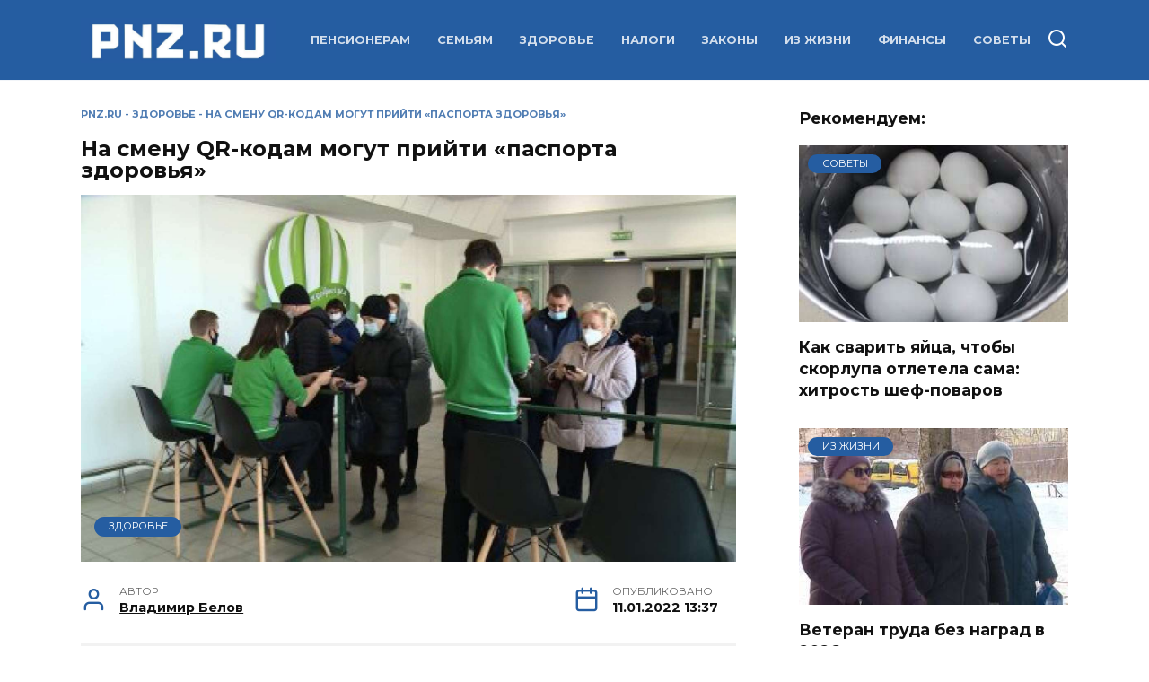

--- FILE ---
content_type: text/html; charset=UTF-8
request_url: https://pnz.ru/health/na-smenu-qr-kodam-mogut-prijti-pasporta-zdorovya/
body_size: 22007
content:
<!doctype html>
<html lang="ru-RU">
<head>
	<meta charset="UTF-8">
	<meta name="viewport" content="width=device-width, initial-scale=1">

	<meta name='robots' content='index, follow, max-image-preview:large, max-snippet:-1, max-video-preview:-1' />

	<!-- This site is optimized with the Yoast SEO Premium plugin v21.2 (Yoast SEO v26.7) - https://yoast.com/wordpress/plugins/seo/ -->
	<title>На смену QR-кодам могут прийти «паспорта здоровья» | PNZ.RU</title>
	<meta name="description" content="QR-коды для посещения точек общепита, театров, музеев, кинотеатров, организаций, оказывающих бытовые услуги, бань и саун, ФОКов, бассейнов, фитнес-клубов, а также для размещения в гостиницах, хостелах введены во всех регионах страны." />
	<link rel="canonical" href="https://pnz.ru/health/na-smenu-qr-kodam-mogut-prijti-pasporta-zdorovya/" />
	<meta property="og:locale" content="ru_RU" />
	<meta property="og:type" content="article" />
	<meta property="og:title" content="На смену QR-кодам могут прийти «паспорта здоровья»" />
	<meta property="og:description" content="QR-коды для посещения точек общепита, театров, музеев, кинотеатров, организаций, оказывающих бытовые услуги, бань и саун, ФОКов, бассейнов, фитнес-клубов, а также для размещения в гостиницах, хостелах введены во всех регионах страны." />
	<meta property="og:url" content="https://pnz.ru/health/na-smenu-qr-kodam-mogut-prijti-pasporta-zdorovya/" />
	<meta property="og:site_name" content="PNZ.RU" />
	<meta property="article:published_time" content="2022-01-11T10:37:03+00:00" />
	<meta property="article:modified_time" content="2022-01-11T14:08:22+00:00" />
	<meta property="og:image" content="https://pnz.ru/wp-content/uploads/2022/01/426607-overbig.jpg" />
	<meta property="og:image:width" content="1600" />
	<meta property="og:image:height" content="897" />
	<meta property="og:image:type" content="image/jpeg" />
	<meta name="author" content="Владимир Белов" />
	<meta name="twitter:card" content="summary_large_image" />
	<meta name="twitter:label1" content="Написано автором" />
	<meta name="twitter:data1" content="Владимир Белов" />
	<meta name="twitter:label2" content="Примерное время для чтения" />
	<meta name="twitter:data2" content="1 минута" />
	<script type="application/ld+json" class="yoast-schema-graph">{"@context":"https://schema.org","@graph":[{"@type":"NewsArticle","@id":"https://pnz.ru/health/na-smenu-qr-kodam-mogut-prijti-pasporta-zdorovya/#article","isPartOf":{"@id":"https://pnz.ru/health/na-smenu-qr-kodam-mogut-prijti-pasporta-zdorovya/"},"author":{"name":"Владимир Белов","@id":"https://pnz.ru/#/schema/person/c5f9f66f27a862697ae68fe8eb871af0"},"headline":"На смену QR-кодам могут прийти «паспорта здоровья»","datePublished":"2022-01-11T13:37:03+03:00","dateModified":"2022-01-11T17:08:22+03:00","mainEntityOfPage":{"@id":"https://pnz.ru/health/na-smenu-qr-kodam-mogut-prijti-pasporta-zdorovya/"},"wordCount":178,"publisher":{"@id":"https://pnz.ru/#organization"},"image":{"@id":"https://pnz.ru/wp-content/uploads/2022/01/426607-overbig.jpg#primaryimage"},"thumbnailUrl":"https://pnz.ru/wp-content/uploads/2022/01/426607-overbig.jpg","keywords":["qr-код","здоровье","пандемия","паспорт"],"articleSection":["Здоровье"],"inLanguage":"ru-RU"},{"@type":"WebPage","@id":"https://pnz.ru/health/na-smenu-qr-kodam-mogut-prijti-pasporta-zdorovya/","url":"https://pnz.ru/health/na-smenu-qr-kodam-mogut-prijti-pasporta-zdorovya/","name":"На смену QR-кодам могут прийти «паспорта здоровья» | PNZ.RU","isPartOf":{"@id":"https://pnz.ru/#website"},"primaryImageOfPage":{"@id":"https://pnz.ru/health/na-smenu-qr-kodam-mogut-prijti-pasporta-zdorovya/#primaryimage"},"image":{"@id":"https://pnz.ru/health/na-smenu-qr-kodam-mogut-prijti-pasporta-zdorovya/#primaryimage"},"thumbnailUrl":"https://pnz.ru/wp-content/uploads/2022/01/426607-overbig.jpg","datePublished":"2022-01-11T13:37:03+03:00","dateModified":"2022-01-11T17:08:22+03:00","description":"QR-коды для посещения точек общепита, театров, музеев, кинотеатров, организаций, оказывающих бытовые услуги, бань и саун, ФОКов, бассейнов, фитнес-клубов, а также для размещения в гостиницах, хостелах введены во всех регионах страны.","breadcrumb":{"@id":"https://pnz.ru/health/na-smenu-qr-kodam-mogut-prijti-pasporta-zdorovya/#breadcrumb"},"inLanguage":"ru-RU","potentialAction":[{"@type":"ReadAction","target":["https://pnz.ru/health/na-smenu-qr-kodam-mogut-prijti-pasporta-zdorovya/"]}]},{"@type":"ImageObject","inLanguage":"ru-RU","@id":"https://pnz.ru/wp-content/uploads/2022/01/426607-overbig.jpg#primaryimage","url":"https://pnz.ru/wp-content/uploads/2022/01/426607-overbig.jpg","contentUrl":"https://pnz.ru/wp-content/uploads/2022/01/426607-overbig.jpg","width":1600,"height":897},{"@type":"BreadcrumbList","@id":"https://pnz.ru/health/na-smenu-qr-kodam-mogut-prijti-pasporta-zdorovya/#breadcrumb","itemListElement":[{"@type":"ListItem","position":1,"name":"PNZ.RU","item":"https://pnz.ru/"},{"@type":"ListItem","position":2,"name":"Здоровье","item":"https://pnz.ru/./health/"},{"@type":"ListItem","position":3,"name":"На смену QR-кодам могут прийти «паспорта здоровья»"}]},{"@type":"WebSite","@id":"https://pnz.ru/#website","url":"https://pnz.ru/","name":"PNZ.RU","description":"Пенсии, налоги, законы","publisher":{"@id":"https://pnz.ru/#organization"},"potentialAction":[{"@type":"SearchAction","target":{"@type":"EntryPoint","urlTemplate":"https://pnz.ru/?s={search_term_string}"},"query-input":{"@type":"PropertyValueSpecification","valueRequired":true,"valueName":"search_term_string"}}],"inLanguage":"ru-RU"},{"@type":"Organization","@id":"https://pnz.ru/#organization","name":"PNZ.RU","url":"https://pnz.ru/","logo":{"@type":"ImageObject","inLanguage":"ru-RU","@id":"https://pnz.ru/#/schema/logo/image/","url":"https://pnz.ru/wp-content/uploads/2024/06/cropped-avatar-pnz.jpg","contentUrl":"https://pnz.ru/wp-content/uploads/2024/06/cropped-avatar-pnz.jpg","width":512,"height":512,"caption":"PNZ.RU"},"image":{"@id":"https://pnz.ru/#/schema/logo/image/"},"sameAs":["https://vk.ru/vofkabelov"]},{"@type":"Person","@id":"https://pnz.ru/#/schema/person/c5f9f66f27a862697ae68fe8eb871af0","name":"Владимир Белов","description":"Главный редактор портала PNZ.RU Владимир Белов. С 2002 по 2023 год работал на телеканале «Наш дом». Прошел путь от автора программ, журналиста до главного редактора телеканала. С 2011 года работает в сфере интернет-СМИ. Руководит редакцией портала PNZ.RU. Пишет информационные материалы. Специализация - социальная сфера, пенсионное и налоговое законодательство.","sameAs":["https://vk.ru/vofkabelov"],"url":"https://pnz.ru/author/pnz/"}]}</script>
	<!-- / Yoast SEO Premium plugin. -->


<link rel='dns-prefetch' href='//fonts.googleapis.com' />
<link rel="alternate" title="oEmbed (JSON)" type="application/json+oembed" href="https://pnz.ru/wp-json/oembed/1.0/embed?url=https%3A%2F%2Fpnz.ru%2Fhealth%2Fna-smenu-qr-kodam-mogut-prijti-pasporta-zdorovya%2F" />
<link rel="alternate" title="oEmbed (XML)" type="text/xml+oembed" href="https://pnz.ru/wp-json/oembed/1.0/embed?url=https%3A%2F%2Fpnz.ru%2Fhealth%2Fna-smenu-qr-kodam-mogut-prijti-pasporta-zdorovya%2F&#038;format=xml" />
<style id='wp-img-auto-sizes-contain-inline-css' type='text/css'>
img:is([sizes=auto i],[sizes^="auto," i]){contain-intrinsic-size:3000px 1500px}
/*# sourceURL=wp-img-auto-sizes-contain-inline-css */
</style>
<style id='wp-emoji-styles-inline-css' type='text/css'>

	img.wp-smiley, img.emoji {
		display: inline !important;
		border: none !important;
		box-shadow: none !important;
		height: 1em !important;
		width: 1em !important;
		margin: 0 0.07em !important;
		vertical-align: -0.1em !important;
		background: none !important;
		padding: 0 !important;
	}
/*# sourceURL=wp-emoji-styles-inline-css */
</style>
<style id='wp-block-library-inline-css' type='text/css'>
:root{--wp-block-synced-color:#7a00df;--wp-block-synced-color--rgb:122,0,223;--wp-bound-block-color:var(--wp-block-synced-color);--wp-editor-canvas-background:#ddd;--wp-admin-theme-color:#007cba;--wp-admin-theme-color--rgb:0,124,186;--wp-admin-theme-color-darker-10:#006ba1;--wp-admin-theme-color-darker-10--rgb:0,107,160.5;--wp-admin-theme-color-darker-20:#005a87;--wp-admin-theme-color-darker-20--rgb:0,90,135;--wp-admin-border-width-focus:2px}@media (min-resolution:192dpi){:root{--wp-admin-border-width-focus:1.5px}}.wp-element-button{cursor:pointer}:root .has-very-light-gray-background-color{background-color:#eee}:root .has-very-dark-gray-background-color{background-color:#313131}:root .has-very-light-gray-color{color:#eee}:root .has-very-dark-gray-color{color:#313131}:root .has-vivid-green-cyan-to-vivid-cyan-blue-gradient-background{background:linear-gradient(135deg,#00d084,#0693e3)}:root .has-purple-crush-gradient-background{background:linear-gradient(135deg,#34e2e4,#4721fb 50%,#ab1dfe)}:root .has-hazy-dawn-gradient-background{background:linear-gradient(135deg,#faaca8,#dad0ec)}:root .has-subdued-olive-gradient-background{background:linear-gradient(135deg,#fafae1,#67a671)}:root .has-atomic-cream-gradient-background{background:linear-gradient(135deg,#fdd79a,#004a59)}:root .has-nightshade-gradient-background{background:linear-gradient(135deg,#330968,#31cdcf)}:root .has-midnight-gradient-background{background:linear-gradient(135deg,#020381,#2874fc)}:root{--wp--preset--font-size--normal:16px;--wp--preset--font-size--huge:42px}.has-regular-font-size{font-size:1em}.has-larger-font-size{font-size:2.625em}.has-normal-font-size{font-size:var(--wp--preset--font-size--normal)}.has-huge-font-size{font-size:var(--wp--preset--font-size--huge)}.has-text-align-center{text-align:center}.has-text-align-left{text-align:left}.has-text-align-right{text-align:right}.has-fit-text{white-space:nowrap!important}#end-resizable-editor-section{display:none}.aligncenter{clear:both}.items-justified-left{justify-content:flex-start}.items-justified-center{justify-content:center}.items-justified-right{justify-content:flex-end}.items-justified-space-between{justify-content:space-between}.screen-reader-text{border:0;clip-path:inset(50%);height:1px;margin:-1px;overflow:hidden;padding:0;position:absolute;width:1px;word-wrap:normal!important}.screen-reader-text:focus{background-color:#ddd;clip-path:none;color:#444;display:block;font-size:1em;height:auto;left:5px;line-height:normal;padding:15px 23px 14px;text-decoration:none;top:5px;width:auto;z-index:100000}html :where(.has-border-color){border-style:solid}html :where([style*=border-top-color]){border-top-style:solid}html :where([style*=border-right-color]){border-right-style:solid}html :where([style*=border-bottom-color]){border-bottom-style:solid}html :where([style*=border-left-color]){border-left-style:solid}html :where([style*=border-width]){border-style:solid}html :where([style*=border-top-width]){border-top-style:solid}html :where([style*=border-right-width]){border-right-style:solid}html :where([style*=border-bottom-width]){border-bottom-style:solid}html :where([style*=border-left-width]){border-left-style:solid}html :where(img[class*=wp-image-]){height:auto;max-width:100%}:where(figure){margin:0 0 1em}html :where(.is-position-sticky){--wp-admin--admin-bar--position-offset:var(--wp-admin--admin-bar--height,0px)}@media screen and (max-width:600px){html :where(.is-position-sticky){--wp-admin--admin-bar--position-offset:0px}}

/*# sourceURL=wp-block-library-inline-css */
</style><style id='global-styles-inline-css' type='text/css'>
:root{--wp--preset--aspect-ratio--square: 1;--wp--preset--aspect-ratio--4-3: 4/3;--wp--preset--aspect-ratio--3-4: 3/4;--wp--preset--aspect-ratio--3-2: 3/2;--wp--preset--aspect-ratio--2-3: 2/3;--wp--preset--aspect-ratio--16-9: 16/9;--wp--preset--aspect-ratio--9-16: 9/16;--wp--preset--color--black: #000000;--wp--preset--color--cyan-bluish-gray: #abb8c3;--wp--preset--color--white: #ffffff;--wp--preset--color--pale-pink: #f78da7;--wp--preset--color--vivid-red: #cf2e2e;--wp--preset--color--luminous-vivid-orange: #ff6900;--wp--preset--color--luminous-vivid-amber: #fcb900;--wp--preset--color--light-green-cyan: #7bdcb5;--wp--preset--color--vivid-green-cyan: #00d084;--wp--preset--color--pale-cyan-blue: #8ed1fc;--wp--preset--color--vivid-cyan-blue: #0693e3;--wp--preset--color--vivid-purple: #9b51e0;--wp--preset--gradient--vivid-cyan-blue-to-vivid-purple: linear-gradient(135deg,rgb(6,147,227) 0%,rgb(155,81,224) 100%);--wp--preset--gradient--light-green-cyan-to-vivid-green-cyan: linear-gradient(135deg,rgb(122,220,180) 0%,rgb(0,208,130) 100%);--wp--preset--gradient--luminous-vivid-amber-to-luminous-vivid-orange: linear-gradient(135deg,rgb(252,185,0) 0%,rgb(255,105,0) 100%);--wp--preset--gradient--luminous-vivid-orange-to-vivid-red: linear-gradient(135deg,rgb(255,105,0) 0%,rgb(207,46,46) 100%);--wp--preset--gradient--very-light-gray-to-cyan-bluish-gray: linear-gradient(135deg,rgb(238,238,238) 0%,rgb(169,184,195) 100%);--wp--preset--gradient--cool-to-warm-spectrum: linear-gradient(135deg,rgb(74,234,220) 0%,rgb(151,120,209) 20%,rgb(207,42,186) 40%,rgb(238,44,130) 60%,rgb(251,105,98) 80%,rgb(254,248,76) 100%);--wp--preset--gradient--blush-light-purple: linear-gradient(135deg,rgb(255,206,236) 0%,rgb(152,150,240) 100%);--wp--preset--gradient--blush-bordeaux: linear-gradient(135deg,rgb(254,205,165) 0%,rgb(254,45,45) 50%,rgb(107,0,62) 100%);--wp--preset--gradient--luminous-dusk: linear-gradient(135deg,rgb(255,203,112) 0%,rgb(199,81,192) 50%,rgb(65,88,208) 100%);--wp--preset--gradient--pale-ocean: linear-gradient(135deg,rgb(255,245,203) 0%,rgb(182,227,212) 50%,rgb(51,167,181) 100%);--wp--preset--gradient--electric-grass: linear-gradient(135deg,rgb(202,248,128) 0%,rgb(113,206,126) 100%);--wp--preset--gradient--midnight: linear-gradient(135deg,rgb(2,3,129) 0%,rgb(40,116,252) 100%);--wp--preset--font-size--small: 19.5px;--wp--preset--font-size--medium: 20px;--wp--preset--font-size--large: 36.5px;--wp--preset--font-size--x-large: 42px;--wp--preset--font-size--normal: 22px;--wp--preset--font-size--huge: 49.5px;--wp--preset--spacing--20: 0.44rem;--wp--preset--spacing--30: 0.67rem;--wp--preset--spacing--40: 1rem;--wp--preset--spacing--50: 1.5rem;--wp--preset--spacing--60: 2.25rem;--wp--preset--spacing--70: 3.38rem;--wp--preset--spacing--80: 5.06rem;--wp--preset--shadow--natural: 6px 6px 9px rgba(0, 0, 0, 0.2);--wp--preset--shadow--deep: 12px 12px 50px rgba(0, 0, 0, 0.4);--wp--preset--shadow--sharp: 6px 6px 0px rgba(0, 0, 0, 0.2);--wp--preset--shadow--outlined: 6px 6px 0px -3px rgb(255, 255, 255), 6px 6px rgb(0, 0, 0);--wp--preset--shadow--crisp: 6px 6px 0px rgb(0, 0, 0);}:where(.is-layout-flex){gap: 0.5em;}:where(.is-layout-grid){gap: 0.5em;}body .is-layout-flex{display: flex;}.is-layout-flex{flex-wrap: wrap;align-items: center;}.is-layout-flex > :is(*, div){margin: 0;}body .is-layout-grid{display: grid;}.is-layout-grid > :is(*, div){margin: 0;}:where(.wp-block-columns.is-layout-flex){gap: 2em;}:where(.wp-block-columns.is-layout-grid){gap: 2em;}:where(.wp-block-post-template.is-layout-flex){gap: 1.25em;}:where(.wp-block-post-template.is-layout-grid){gap: 1.25em;}.has-black-color{color: var(--wp--preset--color--black) !important;}.has-cyan-bluish-gray-color{color: var(--wp--preset--color--cyan-bluish-gray) !important;}.has-white-color{color: var(--wp--preset--color--white) !important;}.has-pale-pink-color{color: var(--wp--preset--color--pale-pink) !important;}.has-vivid-red-color{color: var(--wp--preset--color--vivid-red) !important;}.has-luminous-vivid-orange-color{color: var(--wp--preset--color--luminous-vivid-orange) !important;}.has-luminous-vivid-amber-color{color: var(--wp--preset--color--luminous-vivid-amber) !important;}.has-light-green-cyan-color{color: var(--wp--preset--color--light-green-cyan) !important;}.has-vivid-green-cyan-color{color: var(--wp--preset--color--vivid-green-cyan) !important;}.has-pale-cyan-blue-color{color: var(--wp--preset--color--pale-cyan-blue) !important;}.has-vivid-cyan-blue-color{color: var(--wp--preset--color--vivid-cyan-blue) !important;}.has-vivid-purple-color{color: var(--wp--preset--color--vivid-purple) !important;}.has-black-background-color{background-color: var(--wp--preset--color--black) !important;}.has-cyan-bluish-gray-background-color{background-color: var(--wp--preset--color--cyan-bluish-gray) !important;}.has-white-background-color{background-color: var(--wp--preset--color--white) !important;}.has-pale-pink-background-color{background-color: var(--wp--preset--color--pale-pink) !important;}.has-vivid-red-background-color{background-color: var(--wp--preset--color--vivid-red) !important;}.has-luminous-vivid-orange-background-color{background-color: var(--wp--preset--color--luminous-vivid-orange) !important;}.has-luminous-vivid-amber-background-color{background-color: var(--wp--preset--color--luminous-vivid-amber) !important;}.has-light-green-cyan-background-color{background-color: var(--wp--preset--color--light-green-cyan) !important;}.has-vivid-green-cyan-background-color{background-color: var(--wp--preset--color--vivid-green-cyan) !important;}.has-pale-cyan-blue-background-color{background-color: var(--wp--preset--color--pale-cyan-blue) !important;}.has-vivid-cyan-blue-background-color{background-color: var(--wp--preset--color--vivid-cyan-blue) !important;}.has-vivid-purple-background-color{background-color: var(--wp--preset--color--vivid-purple) !important;}.has-black-border-color{border-color: var(--wp--preset--color--black) !important;}.has-cyan-bluish-gray-border-color{border-color: var(--wp--preset--color--cyan-bluish-gray) !important;}.has-white-border-color{border-color: var(--wp--preset--color--white) !important;}.has-pale-pink-border-color{border-color: var(--wp--preset--color--pale-pink) !important;}.has-vivid-red-border-color{border-color: var(--wp--preset--color--vivid-red) !important;}.has-luminous-vivid-orange-border-color{border-color: var(--wp--preset--color--luminous-vivid-orange) !important;}.has-luminous-vivid-amber-border-color{border-color: var(--wp--preset--color--luminous-vivid-amber) !important;}.has-light-green-cyan-border-color{border-color: var(--wp--preset--color--light-green-cyan) !important;}.has-vivid-green-cyan-border-color{border-color: var(--wp--preset--color--vivid-green-cyan) !important;}.has-pale-cyan-blue-border-color{border-color: var(--wp--preset--color--pale-cyan-blue) !important;}.has-vivid-cyan-blue-border-color{border-color: var(--wp--preset--color--vivid-cyan-blue) !important;}.has-vivid-purple-border-color{border-color: var(--wp--preset--color--vivid-purple) !important;}.has-vivid-cyan-blue-to-vivid-purple-gradient-background{background: var(--wp--preset--gradient--vivid-cyan-blue-to-vivid-purple) !important;}.has-light-green-cyan-to-vivid-green-cyan-gradient-background{background: var(--wp--preset--gradient--light-green-cyan-to-vivid-green-cyan) !important;}.has-luminous-vivid-amber-to-luminous-vivid-orange-gradient-background{background: var(--wp--preset--gradient--luminous-vivid-amber-to-luminous-vivid-orange) !important;}.has-luminous-vivid-orange-to-vivid-red-gradient-background{background: var(--wp--preset--gradient--luminous-vivid-orange-to-vivid-red) !important;}.has-very-light-gray-to-cyan-bluish-gray-gradient-background{background: var(--wp--preset--gradient--very-light-gray-to-cyan-bluish-gray) !important;}.has-cool-to-warm-spectrum-gradient-background{background: var(--wp--preset--gradient--cool-to-warm-spectrum) !important;}.has-blush-light-purple-gradient-background{background: var(--wp--preset--gradient--blush-light-purple) !important;}.has-blush-bordeaux-gradient-background{background: var(--wp--preset--gradient--blush-bordeaux) !important;}.has-luminous-dusk-gradient-background{background: var(--wp--preset--gradient--luminous-dusk) !important;}.has-pale-ocean-gradient-background{background: var(--wp--preset--gradient--pale-ocean) !important;}.has-electric-grass-gradient-background{background: var(--wp--preset--gradient--electric-grass) !important;}.has-midnight-gradient-background{background: var(--wp--preset--gradient--midnight) !important;}.has-small-font-size{font-size: var(--wp--preset--font-size--small) !important;}.has-medium-font-size{font-size: var(--wp--preset--font-size--medium) !important;}.has-large-font-size{font-size: var(--wp--preset--font-size--large) !important;}.has-x-large-font-size{font-size: var(--wp--preset--font-size--x-large) !important;}
/*# sourceURL=global-styles-inline-css */
</style>

<style id='classic-theme-styles-inline-css' type='text/css'>
/*! This file is auto-generated */
.wp-block-button__link{color:#fff;background-color:#32373c;border-radius:9999px;box-shadow:none;text-decoration:none;padding:calc(.667em + 2px) calc(1.333em + 2px);font-size:1.125em}.wp-block-file__button{background:#32373c;color:#fff;text-decoration:none}
/*# sourceURL=/wp-includes/css/classic-themes.min.css */
</style>
<link rel='stylesheet' id='gn-frontend-gnfollow-style-css' href='https://pnz.ru/wp-content/plugins/gn-publisher/assets/css/gn-frontend-gnfollow.min.css?ver=1.5.26'  media='all' />
<link rel='stylesheet' id='quizle-style-css' href='https://pnz.ru/wp-content/plugins/quizle/assets/public/css/style.min.css?ver=1.5.3'  media='all' />
<link rel='stylesheet' id='google-fonts-css' href='https://fonts.googleapis.com/css?family=Montserrat%3A400%2C400i%2C700&#038;subset=cyrillic&#038;display=swap&#038;ver=6.9'  media='all' />
<link rel='stylesheet' id='reboot-style-css' href='https://pnz.ru/wp-content/themes/reboot/assets/css/style.min.css?ver=1.5.5'  media='all' />
<link rel='stylesheet' id='reboot-style-child-css' href='https://pnz.ru/wp-content/themes/reboot_child/reboot_child/style.css?ver=6.9'  media='all' />
<script type="text/javascript" src="https://pnz.ru/wp-includes/js/jquery/jquery.min.js?ver=3.7.1" id="jquery-core-js"></script>
<script type="text/javascript" src="https://pnz.ru/wp-includes/js/jquery/jquery-migrate.min.js?ver=3.4.1" id="jquery-migrate-js"></script>
<link rel="https://api.w.org/" href="https://pnz.ru/wp-json/" /><link rel="alternate" title="JSON" type="application/json" href="https://pnz.ru/wp-json/wp/v2/posts/2436" /><link rel="EditURI" type="application/rsd+xml" title="RSD" href="https://pnz.ru/xmlrpc.php?rsd" />
<meta name="generator" content="WordPress 6.9" />
<link rel='shortlink' href='https://pnz.ru/?p=2436' />
<link rel="preload" href="https://pnz.ru/wp-content/themes/reboot/assets/fonts/wpshop-core.ttf" as="font" crossorigin><link rel="prefetch" href="https://pnz.ru/wp-content/uploads/2022/01/426607-overbig.jpg" as="image" crossorigin>
    <style>.site-logotype img{max-height:50px}::selection, .card-slider__category, .card-slider-container .swiper-pagination-bullet-active, .post-card--grid .post-card__thumbnail:before, .post-card:not(.post-card--small) .post-card__thumbnail a:before, .post-card:not(.post-card--small) .post-card__category,  .post-box--high .post-box__category span, .post-box--wide .post-box__category span, .page-separator, .pagination .nav-links .page-numbers:not(.dots):not(.current):before, .btn, .btn-primary:hover, .btn-primary:not(:disabled):not(.disabled).active, .btn-primary:not(:disabled):not(.disabled):active, .show>.btn-primary.dropdown-toggle, .comment-respond .form-submit input, .page-links__item:hover{background-color:#255da1}.entry-image--big .entry-image__body .post-card__category a, .home-text ul:not([class])>li:before, .home-text ul.wp-block-list>li:before, .page-content ul:not([class])>li:before, .page-content ul.wp-block-list>li:before, .taxonomy-description ul:not([class])>li:before, .taxonomy-description ul.wp-block-list>li:before, .widget-area .widget_categories ul.menu li a:before, .widget-area .widget_categories ul.menu li span:before, .widget-area .widget_categories>ul li a:before, .widget-area .widget_categories>ul li span:before, .widget-area .widget_nav_menu ul.menu li a:before, .widget-area .widget_nav_menu ul.menu li span:before, .widget-area .widget_nav_menu>ul li a:before, .widget-area .widget_nav_menu>ul li span:before, .page-links .page-numbers:not(.dots):not(.current):before, .page-links .post-page-numbers:not(.dots):not(.current):before, .pagination .nav-links .page-numbers:not(.dots):not(.current):before, .pagination .nav-links .post-page-numbers:not(.dots):not(.current):before, .entry-image--full .entry-image__body .post-card__category a, .entry-image--fullscreen .entry-image__body .post-card__category a, .entry-image--wide .entry-image__body .post-card__category a{background-color:#255da1}.comment-respond input:focus, select:focus, textarea:focus, .post-card--grid.post-card--thumbnail-no, .post-card--standard:after, .post-card--related.post-card--thumbnail-no:hover, .spoiler-box, .btn-primary, .btn-primary:hover, .btn-primary:not(:disabled):not(.disabled).active, .btn-primary:not(:disabled):not(.disabled):active, .show>.btn-primary.dropdown-toggle, .inp:focus, .entry-tag:focus, .entry-tag:hover, .search-screen .search-form .search-field:focus, .entry-content ul:not([class])>li:before, .entry-content ul.wp-block-list>li:before, .text-content ul:not([class])>li:before, .text-content ul.wp-block-list>li:before, .page-content ul:not([class])>li:before, .page-content ul.wp-block-list>li:before, .taxonomy-description ul:not([class])>li:before, .taxonomy-description ul.wp-block-list>li:before, .entry-content blockquote:not(.wpremark),
        .input:focus, input[type=color]:focus, input[type=date]:focus, input[type=datetime-local]:focus, input[type=datetime]:focus, input[type=email]:focus, input[type=month]:focus, input[type=number]:focus, input[type=password]:focus, input[type=range]:focus, input[type=search]:focus, input[type=tel]:focus, input[type=text]:focus, input[type=time]:focus, input[type=url]:focus, input[type=week]:focus, select:focus, textarea:focus{border-color:#255da1 !important}.post-card--small .post-card__category, .post-card__author:before, .post-card__comments:before, .post-card__date:before, .post-card__like:before, .post-card__views:before, .entry-author:before, .entry-date:before, .entry-time:before, .entry-views:before, .entry-comments:before, .entry-content ol:not([class])>li:before, .entry-content ol.wp-block-list>li:before, .text-content ol:not([class])>li:before, .text-content ol.wp-block-list>li:before, .entry-content blockquote:before, .spoiler-box__title:after, .search-icon:hover:before, .search-form .search-submit:hover:before, .star-rating-item.hover,
        .comment-list .bypostauthor>.comment-body .comment-author:after,
        .breadcrumb a, .breadcrumb span,
        .search-screen .search-form .search-submit:before, 
        .star-rating--score-1:not(.hover) .star-rating-item:nth-child(1),
        .star-rating--score-2:not(.hover) .star-rating-item:nth-child(1), .star-rating--score-2:not(.hover) .star-rating-item:nth-child(2),
        .star-rating--score-3:not(.hover) .star-rating-item:nth-child(1), .star-rating--score-3:not(.hover) .star-rating-item:nth-child(2), .star-rating--score-3:not(.hover) .star-rating-item:nth-child(3),
        .star-rating--score-4:not(.hover) .star-rating-item:nth-child(1), .star-rating--score-4:not(.hover) .star-rating-item:nth-child(2), .star-rating--score-4:not(.hover) .star-rating-item:nth-child(3), .star-rating--score-4:not(.hover) .star-rating-item:nth-child(4),
        .star-rating--score-5:not(.hover) .star-rating-item:nth-child(1), .star-rating--score-5:not(.hover) .star-rating-item:nth-child(2), .star-rating--score-5:not(.hover) .star-rating-item:nth-child(3), .star-rating--score-5:not(.hover) .star-rating-item:nth-child(4), .star-rating--score-5:not(.hover) .star-rating-item:nth-child(5){color:#255da1}.entry-content a:not(.wp-block-button__link), .entry-content a:not(.wp-block-button__link):visited, .spanlink, .comment-reply-link, .pseudo-link, .widget_calendar a, .widget_recent_comments a, .child-categories ul li a{color:#0039d6}.child-categories ul li a{border-color:#0039d6}a:hover, a:focus, a:active, .spanlink:hover, .entry-content a:not(.wp-block-button__link):hover, .entry-content a:not(.wp-block-button__link):focus, .entry-content a:not(.wp-block-button__link):active, .top-menu ul li>a:hover, .top-menu ul li>span:hover, .main-navigation ul li a:hover, .main-navigation ul li span:hover, .footer-navigation ul li a:hover, .footer-navigation ul li span:hover, .comment-reply-link:hover, .pseudo-link:hover, .child-categories ul li a:hover{color:#f72e27}.top-menu>ul>li>a:before, .top-menu>ul>li>span:before{background:#f72e27}.child-categories ul li a:hover, .post-box--no-thumb a:hover{border-color:#f72e27}.post-box--card:hover{box-shadow: inset 0 0 0 1px #f72e27}.post-box--card:hover{-webkit-box-shadow: inset 0 0 0 1px #f72e27}.site-header, .site-header a, .site-header .pseudo-link{color:#ffffff}.humburger span{background:#ffffff}.site-header{background-color:#255da1}@media (min-width: 992px){.top-menu ul li .sub-menu{background-color:#255da1}}.top-menu, .top-menu ul li>a, .top-menu ul li>span{color:#ffffff}.main-navigation, .footer-navigation, .footer-navigation .removed-link, .main-navigation .removed-link, .main-navigation ul li>a, .footer-navigation ul li>a{color:#255da1}.site-footer{background-color:#255da1}body{line-height:1.4;}.h1, h1:not(.site-title){font-size:1.5em;line-height:1;}.h2, .related-posts__header, .section-block__title, h2{font-size:1.6em;line-height:0.8;}.h3, h3{font-size:1.4em;line-height:0.8;}.h4, h4{line-height:1;}.h5, h5{line-height:1;}</style>
<link rel="icon" href="https://pnz.ru/wp-content/uploads/2024/06/cropped-avatar-pnz-32x32.jpg" sizes="32x32" />
<link rel="icon" href="https://pnz.ru/wp-content/uploads/2024/06/cropped-avatar-pnz-192x192.jpg" sizes="192x192" />
<link rel="apple-touch-icon" href="https://pnz.ru/wp-content/uploads/2024/06/cropped-avatar-pnz-180x180.jpg" />
<meta name="msapplication-TileImage" content="https://pnz.ru/wp-content/uploads/2024/06/cropped-avatar-pnz-270x270.jpg" />
		<style type="text/css" id="wp-custom-css">
			/* Изменить размер шрифта отрывка на странице записи */
@media (min-width: 576px) {
.entry-excerpt {
  font-size: .8em;
}
}

/* Задать курсив и жирность отрывка на странице записи */
.entry-excerpt {
  font-style: italic;
  font-weight: 500;
}

/* Скрываем блоки для роботов */
.ads-invisible {
    display: none !important;
    opacity: 0;
}

/* Блок полностью вырезан из верстки по умолчанию */
.ads-invisible {
    display: none !important;
    visibility: hidden !important;
    opacity: 0 !important;
}

/* Блок разрешено показывать ТОЛЬКО если есть активный класс */
.ads-invisible.ads-visible-active {
    display: block !important;
    visibility: visible !important;
    opacity: 1 !important;
}		</style>
		    <meta name="yandex-verification" content="28ab55cb90d6d6a5" />
<meta name="yandex-verification" content="90a155d081ed858a" />
<meta name="yandex-verification" content="58f674d6ee1e0406" />
<!-- Yandex.Metrika counter -->
<script type="text/javascript" >
   (function(m,e,t,r,i,k,a){m[i]=m[i]||function(){(m[i].a=m[i].a||[]).push(arguments)};
   m[i].l=1*new Date();k=e.createElement(t),a=e.getElementsByTagName(t)[0],k.async=1,k.src=r,a.parentNode.insertBefore(k,a)})
   (window, document, "script", "https://mc.yandex.ru/metrika/tag.js", "ym");

   ym(87094754, "init", {
        clickmap:true,
        trackLinks:true,
        accurateTrackBounce:true
   });
</script>
<noscript><div><img src="https://mc.yandex.ru/watch/87094754" style="position:absolute; left:-9999px;" alt="" /></div></noscript>
<!-- /Yandex.Metrika counter -->
<link rel="icon" href="https://pnz.ru/favicon.ico" type="image/x-icon">


<!-- Yandex.RTB -->
<script>window.yaContextCb=window.yaContextCb||[]</script>
<script src="https://yandex.ru/ads/system/context.js" async></script>
</head>

<body class="wp-singular post-template-default single single-post postid-2436 single-format-standard wp-embed-responsive wp-theme-reboot wp-child-theme-reboot_childreboot_child sidebar-right">



<div id="page" class="site">
    <a class="skip-link screen-reader-text" href="#content"><!--noindex-->Перейти к содержанию<!--/noindex--></a>

    <div class="search-screen-overlay js-search-screen-overlay"></div>
    <div class="search-screen js-search-screen">
        
<form role="search" method="get" class="search-form" action="https://pnz.ru/">
    <label>
        <span class="screen-reader-text"><!--noindex-->Search for:<!--/noindex--></span>
        <input type="search" class="search-field" placeholder="Поиск…" value="" name="s">
    </label>
    <button type="submit" class="search-submit"></button>
</form>    </div>

    

<header id="masthead" class="site-header full"  itemtype="http://schema.org/WPHeader">
    <div class="site-header-inner fixed">

        <div class="humburger js-humburger"><span></span><span></span><span></span></div>

        
<div class="site-branding">

    <div class="site-logotype"><a href="https://pnz.ru/"><img src="https://pnz.ru/wp-content/uploads/2024/06/avatar-pnz-shapka.jpg" width="975" height="225" alt="PNZ.RU"></a></div></div><!-- .site-branding --><div class="top-menu"><ul id="top-menu" class="menu"><li id="menu-item-1804" class="menu-item menu-item-type-taxonomy menu-item-object-category menu-item-1804"><a href="https://pnz.ru/./pens/">Пенсионерам</a></li>
<li id="menu-item-1805" class="menu-item menu-item-type-taxonomy menu-item-object-category menu-item-1805"><a href="https://pnz.ru/./family/">Семьям</a></li>
<li id="menu-item-2982" class="menu-item menu-item-type-taxonomy menu-item-object-category current-post-ancestor current-menu-parent current-post-parent menu-item-2982"><a href="https://pnz.ru/./health/">Здоровье</a></li>
<li id="menu-item-1806" class="menu-item menu-item-type-taxonomy menu-item-object-category menu-item-1806"><a href="https://pnz.ru/./tax/">Налоги</a></li>
<li id="menu-item-1807" class="menu-item menu-item-type-taxonomy menu-item-object-category menu-item-1807"><a href="https://pnz.ru/./laws/">Законы</a></li>
<li id="menu-item-2964" class="menu-item menu-item-type-taxonomy menu-item-object-category menu-item-2964"><a href="https://pnz.ru/./life/">Из жизни</a></li>
<li id="menu-item-16738" class="menu-item menu-item-type-taxonomy menu-item-object-category menu-item-16738"><a href="https://pnz.ru/./finance/">Финансы</a></li>
<li id="menu-item-19347" class="menu-item menu-item-type-taxonomy menu-item-object-category menu-item-19347"><a href="https://pnz.ru/./recommendations/">Советы</a></li>
</ul></div>                <div class="header-search">
                    <span class="search-icon js-search-icon"></span>
                </div>
            
    </div>
</header><!-- #masthead -->



    
    <nav id="site-navigation" class="main-navigation fixed" style="display: none;">
        <div class="main-navigation-inner full">
            <ul id="header_menu"></ul>
        </div>
    </nav>
    <div class="container header-separator"></div>


    <div class="mobile-menu-placeholder js-mobile-menu-placeholder"></div>
    
	
    <div id="content" class="site-content fixed">

        
        <div class="site-content-inner">
    
        
        <div id="primary" class="content-area"  >
            <main id="main" class="site-main article-card">

                
<article id="post-2436" class="article-post post-2436 post type-post status-publish format-standard has-post-thumbnail  category-health tag-qr-kod tag-zdorove tag-pandemiya tag-pasport">

    
        <div class="breadcrumb" id="breadcrumbs"><span><span><a href="https://pnz.ru/">PNZ.RU</a></span> - <span><a href="https://pnz.ru/./health/">Здоровье</a></span> - <span class="breadcrumb_last" aria-current="page">На смену QR-кодам могут прийти «паспорта здоровья»</span></span></div>
                                <h1 class="entry-title" itemprop="headline">На смену QR-кодам могут прийти «паспорта здоровья»</h1>
                    
        
                    <div class="entry-image post-card post-card__thumbnail">
                <img width="1600" height="897" src="https://pnz.ru/wp-content/uploads/2022/01/426607-overbig.jpg" class="attachment-full size-full wp-post-image" alt="" itemprop="image" decoding="async" srcset="https://pnz.ru/wp-content/uploads/2022/01/426607-overbig.jpg 1600w, https://pnz.ru/wp-content/uploads/2022/01/426607-overbig-300x168.jpg 300w, https://pnz.ru/wp-content/uploads/2022/01/426607-overbig-1024x574.jpg 1024w, https://pnz.ru/wp-content/uploads/2022/01/426607-overbig-768x431.jpg 768w, https://pnz.ru/wp-content/uploads/2022/01/426607-overbig-1536x861.jpg 1536w, https://pnz.ru/wp-content/uploads/2022/01/426607-overbig-713x400.jpg 713w" sizes="(max-width: 1600px) 100vw, 1600px" />                                    <span class="post-card__category"><a href="https://pnz.ru/./health/" itemprop="articleSection">Здоровье</a></span>
                            </div>

            
        
    
            <div class="entry-meta">
            <span class="entry-author"><span class="entry-label">Автор</span> <span itemprop="author"><a href="https://pnz.ru/author/pnz/" class="author-link">Владимир Белов</a></span></span>                          
<span class="entry-date"><span class="entry-label">Опубликовано</span> <time itemprop="datePublished" datetime="2022-01-11T13:37:03+03:00">11.01.2022 13:37</time></span><span class="entry-date" style="display:none;"><span class="entry-label">Обновлено</span> <time itemprop="dateModified" datetime="2022-01-11T17:08:22+03:00">11.01.2022 17:08</time></span>        </div>
    
    
    <div class="entry-content" itemprop="articleBody">
        <p>В декабре в Государственной думе РФ парламентарии должны в первом чтении рассмотреть законопроект о QR-кодах в общественных местах, со ссылкой на собственный источник сообщает ТАСС.</p>
<p>В настоящий момент документ отправлен в рассылку для сбора отзывов до 14 декабря. После этого профильный комитет Госдумы по безопасности и противодействию коррупции обсудит законопроект.</p><div class="b-r b-r--after_p_1"><!-- Yandex.RTB R-A-1624801-14 -->
<div id="yandex_rtb_R-A-1624801-14"></div>
<script>
window.yaContextCb.push(() => {
    Ya.Context.AdvManager.render({
        "blockId": "R-A-1624801-14",
        "renderTo": "yandex_rtb_R-A-1624801-14"
    })
})
</script></div>
<p>По информации <a href="https://ura.news/news/1052518565" target="_blank" rel="nofollow noopener">URA.ru</a>, в Правительстве РФ готовится новый законопроект о введении «паспортов здоровья» или «иммунных паспортов», которые могут заменить QR-коды.</p>
<p>«Кабинет министров может внести на рассмотрение Госдумы новый законопроект с упоминанием «паспортов здоровья» или «иммунных паспортов» вместо QR-кодов, а также более мягкими ограничительными мерами», &#8212; приводит URA.ru информацию из источника, близкого к кабмину РФ.</p><div class="b-r b-r--after_p_2"><div class="b-r-custom ads-container" style="margin-top: 25px;">
    <template id="ads-content">
        <aside role="complementary" aria-label="Сейчас читают">
            <p style="background-color: #F2F5F9; padding: 15px; border-radius: 5px;">
                <b>Сейчас читают:</b><br>
                <a href="https://pnz.ru/finance/sberbank-nachal-blokirovat-karty-i-scheta-za-perevody-vnutri-semi/" target="_blank" rel="nofollow noopener">• Сбербанк блокирует карты и счета за переводы внутри семьи</a><br>
                <a href="https://www.penzainform.ru/news/global/2026/01/10/rossiyan_predupredili_o_shtrafah_za_perevodi_deneg_na_kartu.html" target="_blank" rel="nofollow noopener sponsored">• Стало известно о штрафах за переводы денег на карту</a><br>
                <a href="https://pnz.ru/pens/pensii-vyrastut-avtomaticheski-nazvany-kategorii-pensionerov-kotoryh-zhdet-doindeksacziya-v-2026-godu/" target="_blank" rel="nofollow noopener">• Пенсии вырастут автоматически: часть пенсионеров ждет доиндексация</a><br>
                <a href="https://day24.ru/events/putin-zayavil-o-sushhestvovavshej-vozmozhnosti-raskola-rossii/" target="_blank" rel="nofollow noopener sponsored">• Путин заявил о существовавшей возможности раскола России</a><br>
            </p>
        </aside>
        <div class="smi24__informer smi24__auto" data-smi-blockid="28146"></div>
        <script>(window.smiq = window.smiq || []).push({});</script>
    </template>
</div></div>
<p>QR-коды для посещения точек общепита, театров, музеев, кинотеатров, организаций, оказывающих бытовые услуги, бань и саун, ФОКов, бассейнов, фитнес-клубов, а также для размещения в гостиницах, хостелах введены во всех регионах страны.</p>
<p>В региональном управлении Роспотребнадзора отметили, что ограничительная мера на территории Пензенской области будет действовать до тех пор, пока не будет достигнут нужный уровень коллективного иммунитета. Еще одним условием для отмены QR-кодов названо «стойкое снижение количества заболевших».</p>
<!-- toc empty --><div class="b-r b-r--after_content"><div class="b-r-custom ads-container-2" style="margin-top: 25px;">
    <template id="ads-content-2">
        <aside role="complementary" aria-label="Рекомендуем почитать">
            <p style="background-color: #F2F5F9; padding: 15px; border-radius: 5px;">
                <b>Рекомендуем почитать:</b><br>
                <a href="https://pnz.ru/pens/nazvan-bespoleznyj-dlya-pensii-stazh/" target="_blank" rel="nofollow noopener">• Назван «бесполезный» для пенсии стаж</a><br>
                <a href="https://pnz.ru/life/veteran-truda-bez-nagrad-v-2026-godu-novye-pravila-i-trebovaniya-k-stazhu/" target="_blank" rel="nofollow noopener">• Ветеран труда без наград в 2026 году: новые правила и требования к стажу</a><br>
                <a href="https://pnz.ru/health/rokovaya-oshibka-nazvan-nochnoj-simptom-kovarnogo-raka-kotoryj-nelzya-ignorirovat/" target="_blank" rel="nofollow noopener">• Назван ночной симптом коварного рака, который нельзя игнорировать</a><br>
                <a href="https://pnz.ru/life/kogda-nastupit-vesna-v-2026-godu-sinoptik-vilfand-dal-prognoz-na-fevral-i-mart/" target="_blank" rel="nofollow noopener">• Когда наступит весна-2026: Вильфанд дал прогноз на февраль и март</a><br>
            </p>
        </aside>
        <div id="unit_100701"><a href="https://smi2.net/" rel="sponsored">Новости СМИ2</a></div>
        <script type="text/javascript" charset="utf-8">
          (function() {
            var sc = document.createElement('script'); sc.type = 'text/javascript'; sc.async = true;
            sc.src = '//smi2.ru/data/js/100701.js'; sc.charset = 'utf\u002D8';
            var s = document.getElementsByTagName('script')[0]; s.parentNode.insertBefore(sc, s);
          }());
        </script>
    </template>
</div>


<div id="yandex_rtb_R-A-1459684-13"></div>
<script>
window.yaContextCb.push(() => {
    Ya.Context.AdvManager.render({
        "blockId": "R-A-1459684-13",
        "renderTo": "yandex_rtb_R-A-1459684-13",
        "type": "feed"
    })
})
</script>

<script>
window.yaContextCb.push(() => {
    Ya.Context.AdvManager.render({
        "blockId": "R-A-1459684-16",
        "type": "floorAd",
        "platform": "desktop"
    })
})
</script>

<script>
const feed = document.getElementById('yandex_rtb_R-A-1459684-13');
const floorAdBlockId = 'R-A-1459684-16';
const callback = (entries) => {
    entries.forEach(entry => {
        if (entry.isIntersecting) {
            Ya.Context.AdvManager.destroy({
                blockId: floorAdBlockId
            });
        }
    });
};
const observer = new IntersectionObserver(callback, {
    threshold: 0,
});
if (feed) {
    observer.observe(feed);
}
</script>
<br>
<div class="ads-invisible">
    <div id="DivID"></div>
    <script type="text/javascript"
            src="//news.mediametrics.ru/cgi-bin/b.fcgi?ac=b&m=js&v=2&n=10&id=DivID" 
            charset="UTF-8">
    </script>
</div>

<div class="ads-container-3" style="margin-top: 25px;">
    <template id="ads-content-3">
        <div id="DivID"></div>
        <script type="text/javascript"
                src="//news.mediametrics.ru/cgi-bin/b.fcgi?ac=b&m=js&v=2&n=10&id=DivID" 
                charset="UTF-8">
        </script>
    </template>
</div>
</div>    </div><!-- .entry-content -->

</article>




<div class="entry-tags"><a href="https://pnz.ru/tag/qr-kod/" class="entry-tag">qr-код</a> <a href="https://pnz.ru/tag/zdorove/" class="entry-tag">здоровье</a> <a href="https://pnz.ru/tag/pandemiya/" class="entry-tag">пандемия</a> <a href="https://pnz.ru/tag/pasport/" class="entry-tag">паспорт</a> </div>



    <div class="entry-social">
		
        		<div class="social-buttons"><span class="social-button social-button--vkontakte" data-social="vkontakte" data-image="https://pnz.ru/wp-content/uploads/2022/01/426607-overbig-150x150.jpg"></span><span class="social-button social-button--telegram" data-social="telegram"></span><span class="social-button social-button--odnoklassniki" data-social="odnoklassniki"></span></div>            </div>





<meta   itemType="https://schema.org/WebPage" itemid="https://pnz.ru/health/na-smenu-qr-kodam-mogut-prijti-pasporta-zdorovya/" content="На смену QR-кодам могут прийти «паспорта здоровья»">
<div itemprop="publisher"  itemtype="https://schema.org/Organization" style="display: none;"><div itemprop="logo"  itemtype="https://schema.org/ImageObject"><img itemprop="url image" src="https://pnz.ru/wp-content/uploads/2024/06/avatar-pnz-shapka.jpg" alt="PNZ.RU"></div><meta itemprop="name" content="PNZ.RU"><meta itemprop="telephone" content="PNZ.RU"><meta itemprop="address" content="https://pnz.ru"></div>
            </main><!-- #main -->
        </div><!-- #primary -->

        
<aside id="secondary" class="widget-area"  itemtype="http://schema.org/WPSideBar">
    <div class="sticky-sidebar js-sticky-sidebar">

        
        <div id="wpshop_widget_articles-3" class="widget widget_wpshop_widget_articles"><div class="widget-header">Рекомендуем:</div><div class="widget-articles">
<article class="post-card post-card--vertical">
      <div class="post-card__thumbnail">
            <a href="https://pnz.ru/recommendations/kak-svarit-yajcza-chtoby-skorlupa-otletela-sama-hitrost-shef-povarov/" target="_blank">
                <img width="335" height="220" src="https://pnz.ru/wp-content/uploads/2026/01/yajcza-v-kastryule-335x220.jpg" class="attachment-reboot_small size-reboot_small wp-post-image" alt="Яйца в кастрюле" decoding="async" />
                <span class="post-card__category">Советы</span>            </a>
        </div>
    
    <div class="post-card__body">
        <div class="post-card__title"><a href="https://pnz.ru/recommendations/kak-svarit-yajcza-chtoby-skorlupa-otletela-sama-hitrost-shef-povarov/" target="_blank">Как сварить яйца, чтобы скорлупа отлетела сама: хитрость шеф-поваров</a></div>

        
            </div>
</article>
<article class="post-card post-card--vertical">
      <div class="post-card__thumbnail">
            <a href="https://pnz.ru/life/veteran-truda-bez-nagrad-v-2026-godu-novye-pravila-i-trebovaniya-k-stazhu/" target="_blank">
                <img width="335" height="220" src="https://pnz.ru/wp-content/uploads/2023/01/pensionery-42-335x220.jpg" class="attachment-reboot_small size-reboot_small wp-post-image" alt="Пенсионер" decoding="async" loading="lazy" />
                <span class="post-card__category">Из жизни</span>            </a>
        </div>
    
    <div class="post-card__body">
        <div class="post-card__title"><a href="https://pnz.ru/life/veteran-truda-bez-nagrad-v-2026-godu-novye-pravila-i-trebovaniya-k-stazhu/" target="_blank">Ветеран труда без наград в 2026 году: новые правила и требования к стажу</a></div>

        
            </div>
</article>
<article class="post-card post-card--vertical">
      <div class="post-card__thumbnail">
            <a href="https://pnz.ru/health/kak-snizit-davlenie-bez-tabletok-3-soveta-doktora-myasnikova-kotorye-realno-rabotayut/" target="_blank">
                <img width="335" height="220" src="https://pnz.ru/wp-content/uploads/2023/07/tonometr-2-335x220.jpg" class="attachment-reboot_small size-reboot_small wp-post-image" alt="Тонометр давление больница" decoding="async" loading="lazy" />
                <span class="post-card__category">Здоровье</span>            </a>
        </div>
    
    <div class="post-card__body">
        <div class="post-card__title"><a href="https://pnz.ru/health/kak-snizit-davlenie-bez-tabletok-3-soveta-doktora-myasnikova-kotorye-realno-rabotayut/" target="_blank">Как снизить давление без таблеток: 3 совета доктора Мясникова, которые реально работают</a></div>

        
            </div>
</article>
<article class="post-card post-card--vertical">
      <div class="post-card__thumbnail">
            <a href="https://pnz.ru/finance/dengi-starogo-obrazcza-czb-sdelal-vazhnoe-zayavlenie-dlya-teh-kto-hranit-nalichnye-doma/" target="_blank">
                <img width="335" height="220" src="https://pnz.ru/wp-content/uploads/2023/10/dengi-pyatitysyachnye-335x220.jpg" class="attachment-reboot_small size-reboot_small wp-post-image" alt="Деньги пятитысячные" decoding="async" loading="lazy" />
                <span class="post-card__category">Финансы</span>            </a>
        </div>
    
    <div class="post-card__body">
        <div class="post-card__title"><a href="https://pnz.ru/finance/dengi-starogo-obrazcza-czb-sdelal-vazhnoe-zayavlenie-dlya-teh-kto-hranit-nalichnye-doma/" target="_blank">Деньги старого образца: ЦБ сделал важное заявление для тех, кто хранит наличные дома</a></div>

        
            </div>
</article>
<article class="post-card post-card--vertical">
      <div class="post-card__thumbnail">
            <a href="https://pnz.ru/health/zabudte-ob-aspirine-myasnikov-nazval-preparat-kotoryj-bezopasnee-dlya-serdcza-posle-60-let/" target="_blank">
                <img width="335" height="220" src="https://pnz.ru/wp-content/uploads/2022/03/lekarstva-1-335x220.jpg" class="attachment-reboot_small size-reboot_small wp-post-image" alt="Лекарства" decoding="async" loading="lazy" />
                <span class="post-card__category">Здоровье</span>            </a>
        </div>
    
    <div class="post-card__body">
        <div class="post-card__title"><a href="https://pnz.ru/health/zabudte-ob-aspirine-myasnikov-nazval-preparat-kotoryj-bezopasnee-dlya-serdcza-posle-60-let/" target="_blank">Забудьте об аспирине: Мясников назвал препарат, который безопаснее для сердца после 60 лет</a></div>

        
            </div>
</article></div></div>
        
    </div>
</aside><!-- #secondary -->

    
    <div id="related-posts" class="related-posts fixed"><div class="related-posts__header">Рекомендуем</div><div class="post-cards post-cards--vertical">
<div class="post-card post-card--related">
    <div class="post-card__thumbnail"><a href="https://pnz.ru/recommendations/kak-chasto-nuzhno-menyat-zubnuyu-shhetku-4-sluchaya-kogda-eto-stoit-sdelat-nemedlenno/"><img width="335" height="220" src="https://pnz.ru/wp-content/uploads/2023/12/zubnaya-shhetka-335x220.jpg" class="attachment-reboot_small size-reboot_small wp-post-image" alt="зубная щетка" decoding="async" loading="lazy" /></a></div><div class="post-card__title"><a href="https://pnz.ru/recommendations/kak-chasto-nuzhno-menyat-zubnuyu-shhetku-4-sluchaya-kogda-eto-stoit-sdelat-nemedlenno/">Как часто нужно менять зубную щетку: 4 случая, когда это стоит сделать немедленно</a></div>
</div>

<div class="post-card post-card--related">
    <div class="post-card__thumbnail"><a href="https://pnz.ru/health/eto-ne-chudo-a-kontrol-onkolog-karpenko-obyasnil-pravdu-o-remissii-na-4-j-stadii-raka/"><img width="335" height="220" src="https://pnz.ru/wp-content/uploads/2023/01/bolnicza-003-operaczionnaya-r-335x220.jpg" class="attachment-reboot_small size-reboot_small wp-post-image" alt="Больница операционная" decoding="async" loading="lazy" /></a></div><div class="post-card__title"><a href="https://pnz.ru/health/eto-ne-chudo-a-kontrol-onkolog-karpenko-obyasnil-pravdu-o-remissii-na-4-j-stadii-raka/">Это не чудо: онколог Карпенко раскрыл правду о ремиссии на 4-й стадии рака</a></div>
</div>

<div class="post-card post-card--related">
    <div class="post-card__thumbnail"><a href="https://pnz.ru/health/fenomen-dezhavyu-prichiny-vozniknoveniya-i-3-priznaka-kogda-eto-sostoyanie-ukazyvaet-na-opuhol-mozga/"><img width="335" height="220" src="https://pnz.ru/wp-content/uploads/2025/09/dver-kvartira-335x220.jpg" class="attachment-reboot_small size-reboot_small wp-post-image" alt="дверь квартира бессовестный человек" decoding="async" loading="lazy" /></a></div><div class="post-card__title"><a href="https://pnz.ru/health/fenomen-dezhavyu-prichiny-vozniknoveniya-i-3-priznaka-kogda-eto-sostoyanie-ukazyvaet-na-opuhol-mozga/">Феномен дежавю: причины возникновения и 3 признака, когда это состояние указывает на опухоль мозга</a></div>
</div>

<div class="post-card post-card--related">
    <div class="post-card__thumbnail"><a href="https://pnz.ru/health/universalnyj-marker-srb-kakoj-analiz-vyyavit-skrytoe-vospalenie-esli-vrachi-ne-mogut-postavit-diagnoz/"><img width="335" height="220" src="https://pnz.ru/wp-content/uploads/2024/01/krov-probirki-335x220.jpg" class="attachment-reboot_small size-reboot_small wp-post-image" alt="кровь пробирки больница анализ" decoding="async" loading="lazy" /></a></div><div class="post-card__title"><a href="https://pnz.ru/health/universalnyj-marker-srb-kakoj-analiz-vyyavit-skrytoe-vospalenie-esli-vrachi-ne-mogut-postavit-diagnoz/">Универсальный маркер СРБ: какой анализ выявит скрытое воспаление, если врачи не могут поставить диагноз</a></div>
</div>

<div class="post-card post-card--related">
    <div class="post-card__thumbnail"><a href="https://pnz.ru/health/virus-oropuchi-v-rossii-doktor-myasnikov-obyasnil-zhdat-li-novuyu-pandemiyu-v-2026-godu/"><img width="335" height="220" src="https://pnz.ru/wp-content/uploads/2023/10/analiz-335x220.jpg" class="attachment-reboot_small size-reboot_small wp-post-image" alt="Анализ больница" decoding="async" loading="lazy" /></a></div><div class="post-card__title"><a href="https://pnz.ru/health/virus-oropuchi-v-rossii-doktor-myasnikov-obyasnil-zhdat-li-novuyu-pandemiyu-v-2026-godu/">Вирус Оропучи в России: Доктор Мясников объяснил, ждать ли новую пандемию в 2026 году</a></div>
</div>

<div class="post-card post-card--related">
    <div class="post-card__thumbnail"><a href="https://pnz.ru/health/5-utrennih-privychek-vernut-silu-myshczam-nog-dazhe-posle-80-let/"><img width="335" height="220" src="https://pnz.ru/wp-content/uploads/2023/02/pensioner_0005-335x220.jpg" class="attachment-reboot_small size-reboot_small wp-post-image" alt="Пенсионер" decoding="async" loading="lazy" /></a></div><div class="post-card__title"><a href="https://pnz.ru/health/5-utrennih-privychek-vernut-silu-myshczam-nog-dazhe-posle-80-let/">5 утренних привычек вернут силу мышцам ног даже после 80 лет</a></div>
</div>

<div class="post-card post-card--related">
    <div class="post-card__thumbnail"><a href="https://pnz.ru/health/himiya-opasnee-raka-onkolog-raskryl-pravdu-o-sovremennoj-himioterapii/"><img width="335" height="220" src="https://pnz.ru/wp-content/uploads/2025/09/bolnicza-kreslo-onkologiya-335x220.jpg" class="attachment-reboot_small size-reboot_small wp-post-image" alt="больница кресло онкология" decoding="async" loading="lazy" /></a></div><div class="post-card__title"><a href="https://pnz.ru/health/himiya-opasnee-raka-onkolog-raskryl-pravdu-o-sovremennoj-himioterapii/">«Химия» опаснее рака: онколог раскрыл правду о современной химиотерапии</a></div>
</div>

<div class="post-card post-card--related">
    <div class="post-card__thumbnail"><a href="https://pnz.ru/health/minus-risk-yazvy-i-gepatoza-vrach-nazval-napitok-kotoryj-nuzhno-pit-po-3-5-chashek-v-den/"><img width="335" height="220" src="https://pnz.ru/wp-content/uploads/2024/09/chaj-myata-stakan-chajnik-335x220.jpg" class="attachment-reboot_small size-reboot_small wp-post-image" alt="чай мята стакан чайник" decoding="async" loading="lazy" /></a></div><div class="post-card__title"><a href="https://pnz.ru/health/minus-risk-yazvy-i-gepatoza-vrach-nazval-napitok-kotoryj-nuzhno-pit-po-3-5-chashek-v-den/">Минус риск язвы и гепатоза: врач назвал напиток, который нужно пить по 3-5 чашек в день</a></div>
</div>
</div></div>

</div><!--.site-content-inner-->


</div><!--.site-content-->





<div class="site-footer-container ">

    

    <div class="footer-navigation fixed"  itemtype="http://schema.org/SiteNavigationElement">
        <div class="main-navigation-inner full">
            <div class="menu-glavnoe-container"><ul id="footer_menu" class="menu"><li class="menu-item menu-item-type-taxonomy menu-item-object-category menu-item-1804"><a href="https://pnz.ru/./pens/">Пенсионерам</a></li>
<li class="menu-item menu-item-type-taxonomy menu-item-object-category menu-item-1805"><a href="https://pnz.ru/./family/">Семьям</a></li>
<li class="menu-item menu-item-type-taxonomy menu-item-object-category current-post-ancestor current-menu-parent current-post-parent menu-item-2982"><a href="https://pnz.ru/./health/">Здоровье</a></li>
<li class="menu-item menu-item-type-taxonomy menu-item-object-category menu-item-1806"><a href="https://pnz.ru/./tax/">Налоги</a></li>
<li class="menu-item menu-item-type-taxonomy menu-item-object-category menu-item-1807"><a href="https://pnz.ru/./laws/">Законы</a></li>
<li class="menu-item menu-item-type-taxonomy menu-item-object-category menu-item-2964"><a href="https://pnz.ru/./life/">Из жизни</a></li>
<li class="menu-item menu-item-type-taxonomy menu-item-object-category menu-item-16738"><a href="https://pnz.ru/./finance/">Финансы</a></li>
<li class="menu-item menu-item-type-taxonomy menu-item-object-category menu-item-19347"><a href="https://pnz.ru/./recommendations/">Советы</a></li>
</ul></div>        </div>
    </div><!--footer-navigation-->


    <footer id="colophon" class="site-footer site-footer--style-gray full">
        <div class="site-footer-inner fixed">

            
            
<div class="footer-bottom">
    <div class="footer-info">
        © 2026 | Сетевое издание СМИ PNZ.RU | Пензенский информационный портал |  Для читателей старше 18 лет | Зарегистрировано Федеральной службой по надзору в сфере связи, информационных технологий и массовых коммуникаций (Роскомнадзор).<br> 
Реестровая запись ЭЛ № ФС 77 - 82747 от 18.02.2022 года. Учредитель ООО «ПНЗ». Главный редактор — Белов В.Ю. Телефон редакции 8 (8412) 238-001, e-mail: office@penzainform.ru | При копировании или перепечатке материалов гиперссылка с указанием «как сообщает портал PNZ.RU» обязательна. <br/> 
На информационном ресурсе применяются внешние рекомендательные технологии (информационные технологии предоставления информации на основе сбора, систематизации и анализа сведений, относящихся к предпочтениям пользователей сети «Интернет», находящихся на территории Российской Федерации)». <a href = "https://pnz.ru/pravila-primeneniya-rekomendatelnyh-tehnologij/">Правила применения рекомендательных технологий</a>.<br/> 
Сайт использует сервисы веб-аналитики Яндекс Метрика и LiveInternet. Продолжая использовать этот Сайт, вы соглашаетесь с использованием cookie-файлов и других данных в соответствии с данной <a href="https://pnz.ru/politika-konfideczialnosti/" target="_blank">Политикой конфиденциальности</a>.  Срок обработки персональных данных при помощи cookie-файлов составляет 14 дней.
	        </div>

    </div>
        </div>
    </footer><!--.site-footer-->
</div>


    <button type="button" class="scrolltop js-scrolltop" data-mob="on"></button>

</div><!-- #page -->

<script type="speculationrules">
{"prefetch":[{"source":"document","where":{"and":[{"href_matches":"/*"},{"not":{"href_matches":["/wp-*.php","/wp-admin/*","/wp-content/uploads/*","/wp-content/*","/wp-content/plugins/*","/wp-content/themes/reboot_child/reboot_child/*","/wp-content/themes/reboot/*","/*\\?(.+)"]}},{"not":{"selector_matches":"a[rel~=\"nofollow\"]"}},{"not":{"selector_matches":".no-prefetch, .no-prefetch a"}}]},"eagerness":"conservative"}]}
</script>
<script>
(function() {
    var activated = false;
    var activate = function() {
        if (activated) return;
        
        // Массив всех ваших шаблонов (1, 2 и блок Медиаметрикса 3)
        var blocks = [
            { t: 'ads-content', c: '.ads-container' },
            { t: 'ads-content-2', c: '.ads-container-2' },
            { t: 'ads-content-3', c: '.ads-container-3' }
        ];

        blocks.forEach(function(item) {
            var template = document.getElementById(item.t);
            var container = document.querySelector(item.c);
            
            if (template && container && !container.dataset.filled) {
                var content = template.content.cloneNode(true);
                container.appendChild(content);
                container.dataset.filled = "true";
            }
        });

        activated = true;
        // Удаляем слушатели событий
        window.removeEventListener('scroll', handleTrigger);
        window.removeEventListener('mousedown', activate);
        window.removeEventListener('touchstart', activate);
    };

    var handleTrigger = function() {
        // Активация при скролле более 300 пикселей
        if (window.scrollY > 300) activate();
    };

    window.addEventListener('scroll', handleTrigger, {passive: true});
    window.addEventListener('mousedown', activate, {passive: true});
    window.addEventListener('touchstart', activate, {passive: true});
})();
</script><script type="text/javascript" id="quizle-scripts-js-extra">
/* <![CDATA[ */
var quizle_script_params = {"url":"https://pnz.ru/wp-admin/admin-ajax.php","nonce":"16a987d3ca","goodshare_url":"https://pnz.ru/wp-content/plugins/quizle/assets/public/js/plugins/goodshare.min.js?v=1.0","i18n":{"wrongPhoneMessage":"\u041f\u043e\u0436\u0430\u043b\u0443\u0439\u0441\u0442\u0430, \u0443\u043a\u0430\u0436\u0438\u0442\u0435 \u0441\u0432\u043e\u0439 \u043d\u043e\u043c\u0435\u0440","applyAgreement":"\u041c\u044b \u043d\u0435 \u043c\u043e\u0436\u0435\u043c \u043f\u0440\u0438\u043d\u044f\u0442\u044c \u0432\u0430\u0448\u0438 \u043a\u043e\u043d\u0442\u0430\u043a\u0442\u043d\u044b\u0435 \u0434\u0430\u043d\u043d\u044b\u0435 \u0431\u0435\u0437 \u0441\u043e\u0433\u043b\u0430\u0441\u0438\u044f \u0441 \u043f\u043e\u043b\u0438\u0442\u0438\u043a\u043e\u0439 \u043a\u043e\u043d\u0444\u0438\u0434\u0435\u043d\u0446\u0438\u0430\u043b\u044c\u043d\u043e\u0441\u0442\u0438."},"files":{"allowed":false,"limit":0,"accept":"","reset_on_reload":null,"messages":{"maxFilesExceed":"\u0412\u044b \u0432\u044b\u0431\u0440\u0430\u043b\u0438 \u0441\u043b\u0438\u0448\u043a\u043e\u043c \u043c\u043d\u043e\u0433\u043e \u0444\u0430\u0439\u043b\u043e\u0432. \u0414\u043e\u043f\u0443\u0441\u043a\u0430\u0435\u0442\u0441\u044f \u043d\u0435 \u0431\u043e\u043b\u0435\u0435 %\u0432 \u0444\u0430\u0439\u043b\u043e\u0432"}}};
//# sourceURL=quizle-scripts-js-extra
/* ]]> */
</script>
<script type="text/javascript" src="https://pnz.ru/wp-content/plugins/quizle/assets/public/js/scripts.min.js?ver=1.5.3" id="quizle-scripts-js"></script>
<script type="text/javascript" id="reboot-scripts-js-extra">
/* <![CDATA[ */
var settings_array = {"rating_text_average":"\u0441\u0440\u0435\u0434\u043d\u0435\u0435","rating_text_from":"\u0438\u0437","lightbox_display":"","sidebar_fixed":"1"};
var wps_ajax = {"url":"https://pnz.ru/wp-admin/admin-ajax.php","nonce":"e97325832e"};
//# sourceURL=reboot-scripts-js-extra
/* ]]> */
</script>
<script type="text/javascript" src="https://pnz.ru/wp-content/themes/reboot/assets/js/scripts.min.js?ver=1.5.5" id="reboot-scripts-js"></script>
<script id="wp-emoji-settings" type="application/json">
{"baseUrl":"https://s.w.org/images/core/emoji/17.0.2/72x72/","ext":".png","svgUrl":"https://s.w.org/images/core/emoji/17.0.2/svg/","svgExt":".svg","source":{"concatemoji":"https://pnz.ru/wp-includes/js/wp-emoji-release.min.js?ver=6.9"}}
</script>
<script type="module">
/* <![CDATA[ */
/*! This file is auto-generated */
const a=JSON.parse(document.getElementById("wp-emoji-settings").textContent),o=(window._wpemojiSettings=a,"wpEmojiSettingsSupports"),s=["flag","emoji"];function i(e){try{var t={supportTests:e,timestamp:(new Date).valueOf()};sessionStorage.setItem(o,JSON.stringify(t))}catch(e){}}function c(e,t,n){e.clearRect(0,0,e.canvas.width,e.canvas.height),e.fillText(t,0,0);t=new Uint32Array(e.getImageData(0,0,e.canvas.width,e.canvas.height).data);e.clearRect(0,0,e.canvas.width,e.canvas.height),e.fillText(n,0,0);const a=new Uint32Array(e.getImageData(0,0,e.canvas.width,e.canvas.height).data);return t.every((e,t)=>e===a[t])}function p(e,t){e.clearRect(0,0,e.canvas.width,e.canvas.height),e.fillText(t,0,0);var n=e.getImageData(16,16,1,1);for(let e=0;e<n.data.length;e++)if(0!==n.data[e])return!1;return!0}function u(e,t,n,a){switch(t){case"flag":return n(e,"\ud83c\udff3\ufe0f\u200d\u26a7\ufe0f","\ud83c\udff3\ufe0f\u200b\u26a7\ufe0f")?!1:!n(e,"\ud83c\udde8\ud83c\uddf6","\ud83c\udde8\u200b\ud83c\uddf6")&&!n(e,"\ud83c\udff4\udb40\udc67\udb40\udc62\udb40\udc65\udb40\udc6e\udb40\udc67\udb40\udc7f","\ud83c\udff4\u200b\udb40\udc67\u200b\udb40\udc62\u200b\udb40\udc65\u200b\udb40\udc6e\u200b\udb40\udc67\u200b\udb40\udc7f");case"emoji":return!a(e,"\ud83e\u1fac8")}return!1}function f(e,t,n,a){let r;const o=(r="undefined"!=typeof WorkerGlobalScope&&self instanceof WorkerGlobalScope?new OffscreenCanvas(300,150):document.createElement("canvas")).getContext("2d",{willReadFrequently:!0}),s=(o.textBaseline="top",o.font="600 32px Arial",{});return e.forEach(e=>{s[e]=t(o,e,n,a)}),s}function r(e){var t=document.createElement("script");t.src=e,t.defer=!0,document.head.appendChild(t)}a.supports={everything:!0,everythingExceptFlag:!0},new Promise(t=>{let n=function(){try{var e=JSON.parse(sessionStorage.getItem(o));if("object"==typeof e&&"number"==typeof e.timestamp&&(new Date).valueOf()<e.timestamp+604800&&"object"==typeof e.supportTests)return e.supportTests}catch(e){}return null}();if(!n){if("undefined"!=typeof Worker&&"undefined"!=typeof OffscreenCanvas&&"undefined"!=typeof URL&&URL.createObjectURL&&"undefined"!=typeof Blob)try{var e="postMessage("+f.toString()+"("+[JSON.stringify(s),u.toString(),c.toString(),p.toString()].join(",")+"));",a=new Blob([e],{type:"text/javascript"});const r=new Worker(URL.createObjectURL(a),{name:"wpTestEmojiSupports"});return void(r.onmessage=e=>{i(n=e.data),r.terminate(),t(n)})}catch(e){}i(n=f(s,u,c,p))}t(n)}).then(e=>{for(const n in e)a.supports[n]=e[n],a.supports.everything=a.supports.everything&&a.supports[n],"flag"!==n&&(a.supports.everythingExceptFlag=a.supports.everythingExceptFlag&&a.supports[n]);var t;a.supports.everythingExceptFlag=a.supports.everythingExceptFlag&&!a.supports.flag,a.supports.everything||((t=a.source||{}).concatemoji?r(t.concatemoji):t.wpemoji&&t.twemoji&&(r(t.twemoji),r(t.wpemoji)))});
//# sourceURL=https://pnz.ru/wp-includes/js/wp-emoji-loader.min.js
/* ]]> */
</script>
<!--LiveInternet counter--><a href="https://www.liveinternet.ru/click"
target="_blank"><img id="licntC3E3" width="31" height="31" style="border:0" 
title="LiveInternet"
src="[data-uri]"
alt=""/></a><script>(function(d,s){d.getElementById("licntC3E3").src=
"https://counter.yadro.ru/hit?t44.11;r"+escape(d.referrer)+
((typeof(s)=="undefined")?"":";s"+s.width+"*"+s.height+"*"+
(s.colorDepth?s.colorDepth:s.pixelDepth))+";u"+escape(d.URL)+
";h"+escape(d.title.substring(0,150))+";"+Math.random()})
(document,screen)</script><!--/LiveInternet-->

<script async src="https://jsn.24smi.net/smi.js"></script>

<!-- Yandex.RTB R-A-1459684-14 -->
<script>
window.yaContextCb.push(() => {
    Ya.Context.AdvManager.render({
        "blockId": "R-A-1459684-14",
        "type": "fullscreen",
        "platform": "desktop"
    })
})
</script>

<!-- Yandex.RTB R-A-1624801-2 -->
<script>
window.setTimeout(() => {window.yaContextCb.push(()=>{
    Ya.Context.AdvManager.render({
        "blockId": "R-A-1624801-2",
        "type": "fullscreen",
        "platform": "touch"
    })
})}, 3000)
</script>


</body>
</html>